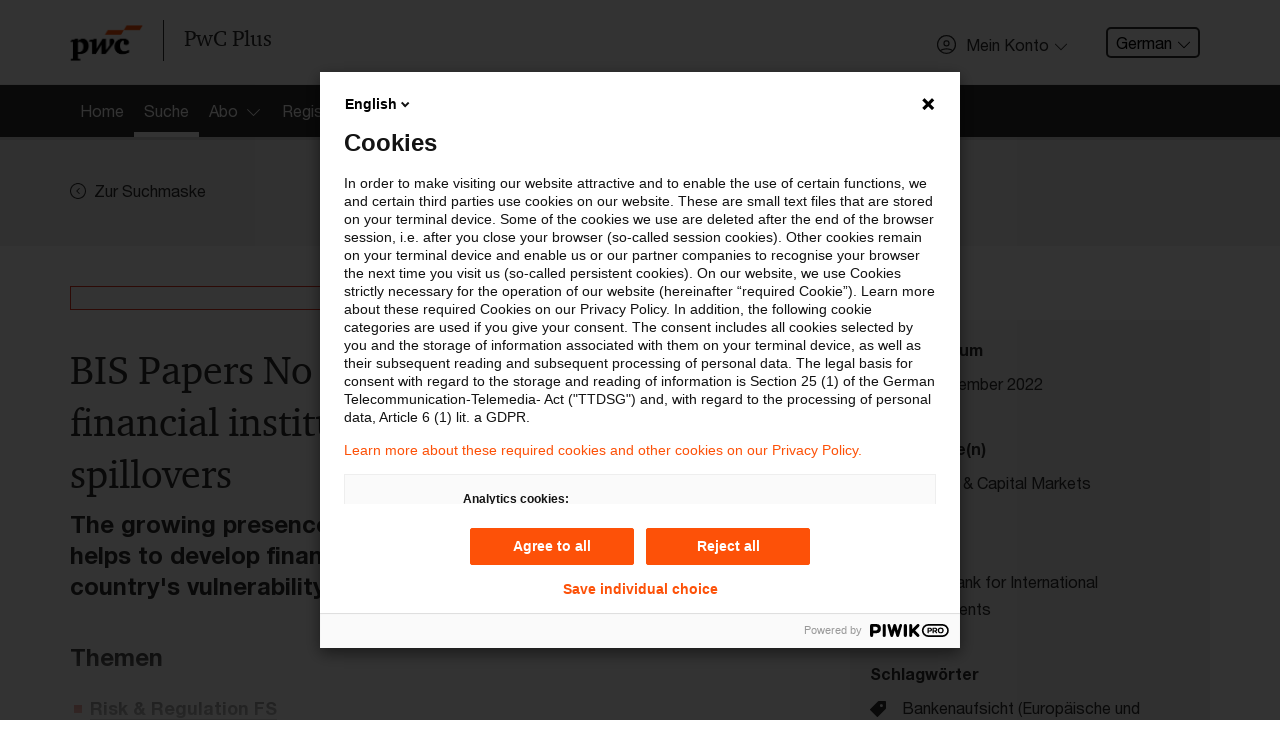

--- FILE ---
content_type: text/html; charset=utf-8
request_url: https://pwcplus.de/de/article/234912/bis-papers-no-129-the-role-of-non-bank-financial-institutions-in-cross-border-spillovers/
body_size: 9273
content:
 <!DOCTYPE html>
<html lang="de" class="page-primary-col--red">
<head>
    <meta charset="UTF-8">
    <meta name="viewport" content="width=device-width, initial-scale=1">
    <meta property="og:locale" content="en_GB" />
	<meta property="article:published_time" content="2022-12-09T10:23:49+01:00" />
	<meta property="article:modified_time" content="2025-12-08T01:30:13+01:00" />
	<title>PwC Plus - BIS Papers No 129: The role of non-bank financial institutions in cross-border spillovers</title>
	<meta property="og:title" content="PwC Plus - BIS Papers No 129: The role of non-bank financial institutions in cross-border spillovers" />
	<meta name="twitter:title" content="PwC Plus - BIS Papers No 129: The role of non-bank financial institutions in cross-border spillovers" />
	<meta name="robots" content="index, follow">
	<meta property="og:site_name" content="PwC Plus" />
	<meta name="description" content="The growing presence of non-bank financial institutions (NBFIs) helps to develop financial markets, yet it can also impact a country&#039;s vulnerability to cross-border spillovers." />
	<meta property="og:description" content="The growing presence of non-bank financial institutions (NBFIs) helps to develop financial markets, yet it can also impact a country&#039;s vulnerability to cross-border spillovers." />
	<meta name="twitter:description" content="The growing presence of non-bank financial institutions (NBFIs) helps to develop financial markets, yet it can also impact a country&#039;s vulnerability to cross-border spillovers." />
	<link rel="canonical" href="https://pwcplus.de/de/article/234912/bis-papers-no-129-the-role-of-non-bank-financial-institutions-in-cross-border-spillovers/" />
	<meta name="twitter:url" content="https://pwcplus.de/de/article/234912/bis-papers-no-129-the-role-of-non-bank-financial-institutions-in-cross-border-spillovers/" />
	<meta property="og:url" content="https://pwcplus.de/de/article/234912/bis-papers-no-129-the-role-of-non-bank-financial-institutions-in-cross-border-spillovers/" />
	<meta property="og:type" content="article" />
	<meta name="author" content="BIS - Bank for International Settlements" />
	<meta property="og:image" content="https://pwcplus.de/social-default-teaser/header.jpg" />
	<meta name="twitter:image" content="https://pwcplus.de/social-default-teaser/header.jpg" />
	<meta name="twitter:card" content="summary" />
	
                <script type="application/ld+json" nonce="ac5c824a89b572865020e3fc4f6743a8">
                    {"@context":"https:\/\/schema.org","@type":"Article","mainEntityOfPage":{"@type":"WebPage","@id":"https:\/\/pwcplus.de\/de\/article\/234912\/bis-papers-no-129-the-role-of-non-bank-financial-institutions-in-cross-border-spillovers\/"},"headline":"BIS Papers No 129: The role of non-bank financial institutions in cross-border spillovers","image":["https:\/\/pwcplus.de\/social-default-teaser\/header.jpg"],"datePublished":"2022-12-09T10:23:49+01:00","dateModified":"2025-12-08T01:30:13+01:00","publisher":{"@type":"Organization","name":"PwC","logo":{"@type":"ImageObject","url":"https:\/\/pwcplus.de\/\/build\/images\/pwc-logo.4f94fb02.png"}}}
                </script>    <style nonce="ac5c824a89b572865020e3fc4f6743a8">
        #svg-sprite {
            position: absolute;
            height: 0;
            width: 0;
        }
    </style>
    <link rel="stylesheet" href="/build/app.3dd8ae94.css" nonce="ac5c824a89b572865020e3fc4f6743a8">    <link rel="icon" type="image/png" href="/favicon2025/favicon-96x96.png" sizes="96x96" />
    <link rel="icon" type="image/svg+xml" href="/favicon2025/favicon.svg" />
    <link rel="shortcut icon" href="/favicon2025/favicon.ico" />
    <link rel="apple-touch-icon" sizes="180x180" href="/favicon2025/apple-touch-icon.png" />
    <meta name="apple-mobile-web-app-title" content="PwC Plus" />
    <link rel="manifest" href="/favicon2025/site.webmanifest" />
    <script defer src="/build/runtime.dad2fc3e.js" nonce="ac5c824a89b572865020e3fc4f6743a8"></script>
<script defer src="/build/828.ace2f1a4.js" nonce="ac5c824a89b572865020e3fc4f6743a8"></script>
<script defer src="/build/app.2c00f3a0.js" nonce="ac5c824a89b572865020e3fc4f6743a8"></script></head>
    <body>
        <svg id="svg-sprite" xmlns="http://www.w3.org/2000/svg" xmlns:xlink="http://www.w3.org/1999/xlink"><defs><symbol viewBox="0 0 72 72" id="icon-avatar"><path d="M36 0a36 36 0 0 0-25.76 61.15l1.49 1.64.11-.1a36 36 0 0 0 48.32 0l.1.09 1.31-1.44A36 36 0 0 0 36 0m0 67.5A31.4 31.4 0 0 1 15.58 60c5.39-3.21 12.69-5 20.42-5s15 1.84 20.42 5A31.4 31.4 0 0 1 36 67.5m23.71-10.78c-6.21-4-14.73-6.3-23.71-6.3s-17.51 2.3-23.71 6.3a31.5 31.5 0 1 1 47.42 0M36 19.77a11.88 11.88 0 1 0 11.88 11.88A11.88 11.88 0 0 0 36 19.77M36 39a7.38 7.38 0 1 1 7.38-7.38A7.39 7.39 0 0 1 36 39" /></symbol><symbol viewBox="0 0 72 72" id="icon-center-map"><path d="M72 36c0-.8-.1-1.5-.1-2.2C70.8 15.7 56.3 1.2 38.2.1 37.5.1 36.8 0 36 0s-1.5.1-2.2.1C15.7 1.3 1.3 15.7.1 33.8c0 .7-.1 1.4-.1 2.2s.1 1.5.1 2.2c1.2 18.1 15.6 32.5 33.6 33.6.8 0 1.5.1 2.2.1s1.5-.1 2.2-.1c18.1-1.2 32.5-15.6 33.6-33.6.2-.7.3-1.4.3-2.2m-4.6-2.2H53.8c-1-8.1-7.4-14.6-15.6-15.6V4.6c15.6 1.2 28.1 13.6 29.2 29.2m-33.6 0h-11c1-5.6 5.4-10 11-11zm0 4.4v11c-5.6-1-10-5.4-11-11zm4.4 0h11c-1 5.6-5.4 10-11 11zm0-4.4v-11c5.6 1 10 5.4 11 11zM33.8 4.6v13.5c-8.1 1-14.6 7.4-15.6 15.6H4.6C5.7 18.2 18.2 5.8 33.8 4.6M4.6 38.2h13.5c1 8.1 7.4 14.6 15.6 15.6v13.6c-15.6-1.1-28-13.5-29.1-29.2m33.6 29.2V53.8c8.1-1 14.6-7.5 15.6-15.6h13.6c-1.1 15.7-13.5 28.1-29.2 29.2" /></symbol><symbol viewBox="0 0 72 72" id="icon-check"><path d="M68.76 10.65 24.54 54.87l-21.3-21.3L0 36.81l24.54 24.54L72 13.89Z" /></symbol><symbol viewBox="0 0 72 72" id="icon-chevron-down"><path d="M68.16 17.07 36 49.23 3.84 17.07a2.25 2.25 0 0 0-3.18 3.18L36 55.59l35.34-35.34a2.25 2.25 0 1 0-3.18-3.18" /></symbol><symbol viewBox="0 0 72 72" id="icon-chevron-left"><path d="M54.93.66a2.25 2.25 0 0 0-3.18 0L16.41 36l35.34 35.34a2.25 2.25 0 1 0 3.18-3.18L22.77 36 54.93 3.84a2.25 2.25 0 0 0 0-3.18" /></symbol><symbol viewBox="0 0 72 72" id="icon-chevron-left-circle"><path d="M42.14 71.44a35.61 35.61 0 0 0 28.74-26.65A36.3 36.3 0 0 0 72 36 36.13 36.13 0 0 0 42.16.56 37 37 0 0 0 36 0a37 37 0 0 0-6.16.56 35.93 35.93 0 0 0 0 70.88A36.5 36.5 0 0 0 36 72a36.5 36.5 0 0 0 6.14-.56M4.5 36A31.5 31.5 0 1 1 36 67.5 31.53 31.53 0 0 1 4.5 36m29.18 0 11-11-3.18-3.18L27.32 36 41.5 50.18 44.68 47z" /></symbol><symbol viewBox="0 0 72 72" id="icon-chevron-right"><path d="M17.07.66a2.25 2.25 0 0 1 3.18 0L55.59 36 20.25 71.34a2.25 2.25 0 0 1-3.18-3.18L49.23 36 17.07 3.84a2.25 2.25 0 0 1 0-3.18" /></symbol><symbol viewBox="0 0 72 72" id="icon-chevron-up"><path d="M3.84 54.93 36 22.77l32.16 32.16a2.25 2.25 0 1 0 3.18-3.18L36 16.41.66 51.75a2.25 2.25 0 1 0 3.18 3.18" /></symbol><symbol viewBox="0 0 20 20" id="icon-close"><path d="M18.824 0 10 8.824 1.177 0 0 1.176 8.824 10 0 18.824 1.177 20 10 11.176 18.824 20 20 18.824 11.177 10 20 1.176z" /></symbol><symbol viewBox="0 0 72 72" id="icon-confirmed"><path d="M67 30.22A31.49 31.49 0 1 1 36 4.5a31.3 31.3 0 0 1 14.78 3.7l3.27-3.29A36 36 0 1 0 72 36a35.7 35.7 0 0 0-1.31-9.53Zm-40.85 1-3.18 3.18 12 12L68 13.21 64.84 10 34.9 40Z" /></symbol><symbol viewBox="0 0 72 72" id="icon-fill-audience"><image xlink:href="[data-uri]" width="72" height="56" transform="translate(0 8)"></image></symbol><symbol viewBox="0 0 72 72" id="icon-fill-calendar"><path d="M67.5 9v11.25h-63V9h9V0h9v9h27V0h9v9Zm-63 20.25h63V67.5A4.51 4.51 0 0 1 63 72H9a4.5 4.5 0 0 1-4.5-4.5ZM49.5 63h9v-9h-9Z" /></symbol><symbol viewBox="0 0 72 72" id="icon-fill-chevron-circle-right"><path d="M36 0C16.1 0 0 16.1 0 36s16.1 36 36 36 36-16.1 36-36S55.9 0 36 0m-.9 51.8c-1.8 1.8-4.6 1.8-6.4 0s-1.8-4.6 0-6.4l9.4-9.4-9.4-9.4c-1.8-1.8-1.8-4.6 0-6.4s4.6-1.8 6.4 0L50.9 36z" /></symbol><symbol viewBox="0 0 72 72" id="icon-fill-chevron-right-circle"><path d="M36 0a36 36 0 1 0 36 36A36 36 0 0 0 36 0m-.87 51.78a4.5 4.5 0 0 1-6.36-6.36L38.19 36l-9.42-9.42a4.5 4.5 0 0 1 6.36-6.36L50.91 36Z" /></symbol><symbol viewBox="0 0 72 72" id="icon-fill-globe"><path d="M72 33.74a36 36 0 0 0-3.56-13.54H57.66a58.4 58.4 0 0 1 2.06 13.54Zm-16.79 4.52h-17V51.8H53a53.7 53.7 0 0 0 2.21-13.54m2.45 13.54h10.78A35.9 35.9 0 0 0 72 38.26H59.72a57.4 57.4 0 0 1-2.06 13.54M14.34 20.2H3.56A35.9 35.9 0 0 0 0 33.74h12.28a57.4 57.4 0 0 1 2.06-13.54m-2.06 18.06H0A36 36 0 0 0 3.56 51.8h10.78a58.4 58.4 0 0 1-2.06-13.54m21.46 31.33V56.31h-13c3.1 7.15 7.76 12.15 13 13.28M19 51.8h14.7V38.26h-17A53.2 53.2 0 0 0 19 51.8m-2.21-18.06h17V20.2H19a53.7 53.7 0 0 0-2.21 13.54m-.95 22.57H6.15a36.1 36.1 0 0 0 19.66 14.32c-4.11-3.15-7.57-8.14-9.97-14.32m10-54.94A36.14 36.14 0 0 0 6.15 15.68h9.69C18.25 9.5 21.7 4.52 25.81 1.37Zm30.32 14.32h9.69A36.1 36.1 0 0 0 46.19 1.37c4.11 3.15 7.56 8.14 9.97 14.32m-17.9 40.62v13.28c5.24-1.13 9.9-6.13 13-13.28Zm0-53.9v13.28h13c-3.1-7.15-7.76-12.15-13-13.28m7.93 68.22a36.14 36.14 0 0 0 19.66-14.31h-9.69c-2.4 6.18-5.86 11.16-9.97 14.31M20.73 15.69h13V2.41c-5.23 1.13-9.89 6.13-13 13.28m17.53 4.51v13.54h17A53.2 53.2 0 0 0 53 20.2Z" /></symbol><symbol viewBox="0 0 72 72" id="icon-fill-infinity-loop"><path d="M54.4 53.6c-5 0-9.8-2.2-13.2-5.9l-.1-.1-5.1-6.4-5.2 6.4c-6.4 7.3-17.6 8-24.9 1.5s-8-17.6-1.5-24.9 17.6-8 24.9-1.5c.5.5 1.1 1 1.5 1.5l.2.2 5 6.3 5.1-6.4c6.4-7.3 17.6-8 24.9-1.6s8 17.6 1.6 24.9c-3.3 3.9-8.2 6-13.2 6m-8.3-10.2c4.1 4.5 11.1 4.9 15.6.8s4.9-11.1.8-15.6-11-4.9-15.5-.8c-.3.3-.6.5-.8.8l-6 7.4zM17.7 24.9c-6.1 0-11.1 4.9-11.1 11S11.5 47 17.6 47c3.1 0 6.1-1.3 8.2-3.7l5.9-7.4-5.9-7.4c-2-2.2-5-3.6-8.1-3.6" /></symbol><symbol viewBox="0 0 72 72" id="icon-fill-letter"><path d="M60.56 72H11.45a4.76 4.76 0 0 1-4.7-4.8V4.8a4.76 4.76 0 0 1 4.7-4.8h49.11a4.75 4.75 0 0 1 4.69 4.8v62.4a4.75 4.75 0 0 1-4.69 4.8M15.75 36h40.5v-9h-40.5Zm0 18h40.5v-9h-40.5Zm0-36h18V9h-18Z" /></symbol><symbol viewBox="0 0 72 72" id="icon-fill-mark"><path d="M36 55.26 10.8 72C9.54 72 9 71.58 9 70.33V5c0-2.74 2.66-5 6.3-5h41.4C60.34 0 63 2.28 63 5v65.33c0 1.25-.54 1.67-1.8 1.67Z" /></symbol><symbol viewBox="0 0 72 72" id="icon-fill-more-horizontal"><path d="M9 27c-5 0-9 4-9 9s4 9 9 9 9-4 9-9-4-9-9-9m27 0c-5 0-9 4-9 9s4 9 9 9 9-4 9-9-4-9-9-9m27 0c-5 0-9 4-9 9s4 9 9 9 9-4 9-9-4-9-9-9" /></symbol><symbol viewBox="0 0 72 72" id="icon-fill-person"><path d="M70.7 58C64.55 49.91 51.32 44.35 36 44.35S7.45 49.91 1.3 58a6.36 6.36 0 0 0 5.08 10.14h59.24A6.36 6.36 0 0 0 70.7 58M36 33.11a14.63 14.63 0 1 0-14.62-14.63A14.62 14.62 0 0 0 36 33.11" /></symbol><symbol viewBox="0 0 72 72" id="icon-fill-purpose"><path d="m35.9 35.9 7.9 31.8 6.4-6.4L60.8 72 72 60.9 61.3 50.2l6.4-6.4z" /><path d="M31.1 0C13.9 0 0 13.9 0 31.1s13.9 31.1 31.1 31.1c1.1 0 2.2-.1 3.2-.2l2.2-.2-2-8-1.6.1c-.7.1-1.3.1-1.8.1C18.5 54 8.2 43.7 8.2 31.1S18.5 8.2 31.1 8.2 54 18.4 54 31.1c0 .6 0 1.2-.1 1.9l-.1 1.6 8 2 .2-2.2c.1-1.2.2-2.3.2-3.3C62.2 13.9 48.3 0 31.1 0" /><path d="M31.1 12.8C21 12.8 12.8 21 12.8 31.1S21 49.4 31.1 49.4h.5l2.5-.1-1.8-7.4h-1.5c-6-.2-10.7-5.1-10.5-11.1s5.1-10.7 11.1-10.5c5.8.1 10.4 4.8 10.5 10.6v1.5l7.3 1.8.1-2.5v-.6c0-10.1-8.1-18.3-18.2-18.3" /></symbol><symbol viewBox="0 0 72 72" id="icon-fill-radio"><path d="M21.6 39.2c-1.8-8 3.3-15.9 11.3-17.6 8-1.8 15.9 3.3 17.6 11.3 1.8 8-3.3 15.9-11.2 17.6-8.1 1.7-16-3.3-17.7-11.3M.9 43.8C-1 35.3.3 26.3 4.5 18.7l2.4-3.8C17.5.2 37.4-4.3 53.3 4.5l3.8 2.4c16.1 11.6 19.7 34.1 8 50.2S31 76.8 14.9 65.2C7.8 60 2.8 52.4.9 43.8m15.5-3.5c2.4 10.8 13.2 17.6 24 15.2s17.6-13.2 15.2-24-13.1-17.6-23.9-15.2c-10.9 2.5-17.7 13.2-15.3 24" /></symbol><symbol viewBox="0 0 72 72" id="icon-fill-tag"><path d="M68.56 0H41a9.6 9.6 0 0 0-5.87 2.43L1 36.57a3.43 3.43 0 0 0 0 4.87L30.56 71a3.43 3.43 0 0 0 4.87 0l34.14-34.15A9.56 9.56 0 0 0 72 31V3.44A3.45 3.45 0 0 0 68.56 0M51.35 27.54a6.89 6.89 0 1 1 6.88-6.89 6.9 6.9 0 0 1-6.88 6.89" /></symbol><symbol viewBox="0 0 72 72" id="icon-filter"><path d="M0 0v18l22.5 13.5 1.8 15.8.5 4.5L27 72h18l2.3-20.3.5-4.5 1.7-15.7L72 18V0zm4.5 15.5v-11h63v11l-.5.3H5zM27 31l-.2-2.2-1.9-1.1-12.3-7.4h47l-12.3 7.4-1.9 1.1L45 31l-1.8 16.2H28.8zm2.3 20.8h13.4L41 67.5H31z" /></symbol><symbol viewBox="0 0 72 72" id="icon-pdf"><path d="M44 36.58c0-4.78-3-8.16-8.92-8.16h-4.93v16.33h4.78c5.81 0 9.07-3.33 9.07-8.17m-11.6-6.11h2.71c3.92 0 6.51 2.05 6.51 6.13s-2.48 6.1-6.62 6.1h-2.6Zm17.44 14.28h-2.25V28.42h8.78v2.07h-6.53v5H55l.33 2h-5.49ZM67.5 9H0v54h72V13.5A4.51 4.51 0 0 0 67.5 9m0 49.5h-63v-45h63ZM19.06 38.15h1.83c3.67 0 6.12-1.67 6.12-5 0-3-2.16-4.73-5.74-4.73h-4.46v16.33h2.25Zm0-7.73h2.1c2.32 0 3.58.95 3.58 2.8 0 2-1.4 2.92-3.74 2.92h-1.94Z" /></symbol><symbol viewBox="0 0 72 72" id="icon-printer"><path d="M21 14.3h30v4.5h4.5v-4.5A4.5 4.5 0 0 0 51 9.8H21a4.5 4.5 0 0 0-4.5 4.5v4.5H21Zm30 25.4H19.5a3 3 0 0 0-3 3v16.5a3 3 0 0 0 3 3h33a3 3 0 0 0 3-3v-15a4.51 4.51 0 0 0-4.5-4.5m0 13.6v4.4H21V44.2h30zm16.5-30h-63A4.5 4.5 0 0 0 0 27.8v25.5h12v-4.5H4.5v-21h63v21H60v4.5h12V27.8a4.5 4.5 0 0 0-4.5-4.5" /></symbol><symbol viewBox="0 0 72 72" id="icon-refresh"><path d="M13.84 19.83 12.72 21v15A29.64 29.64 0 1 0 42.36 6.36v4.5A25.14 25.14 0 1 1 17.22 36V21l-1.13-1.12L17.22 21v-2.47h-4.5V21Zm3.38-1.3V21l8.87 8.88a2.25 2.25 0 1 0 3.19-3.18L15 12.34.66 26.65a2.25 2.25 0 0 0 3.18 3.18L12.72 21v-2.47Z" /></symbol><symbol viewBox="0 0 26 26" id="icon-search"><path d="M10.351 19.949c-5.211 0-9.554-4.344-9.554-9.554C.797 5.184 5.14.841 10.351.841c5.209 0 9.553 4.343 9.553 9.554 0 5.21-4.343 9.554-9.553 9.554m0-17.37a7.783 7.783 0 0 0-7.817 7.816 7.784 7.784 0 0 0 7.817 7.817 7.785 7.785 0 0 0 7.817-7.817 7.784 7.784 0 0 0-7.817-7.816" /><path d="m17.298 16.127 7.643 7.643a.833.833 0 0 1 0 1.215c-.173.174-.521.174-.694.174s-.521 0-.693-.174l-7.643-7.643z" /></symbol><symbol viewBox="0 0 72 72" id="icon-star"><path d="M47.62 43.19 63.75 30.4l-20.57-.86L36 10.24l-7.18 19.3-20.57.86 16.13 12.79L18.85 63 36 51.63 53.15 63ZM36 57.45 18.76 68.91c-4.47 3-6.92 1.17-5.48-4L18.85 45 2.62 32.13c-4.2-3.33-3.25-6.21 2.09-6.44l20.69-.86 7.22-19.41c1.87-5 4.9-5 6.76 0l7.22 19.41 20.69.86c5.35.23 6.28 3.12 2.09 6.44L53.15 45l5.57 19.94c1.44 5.16-1 6.94-5.48 4Z" /></symbol></defs></svg>        <script src="/build/scripts/analytics/public.0903d35b.js" nonce="ac5c824a89b572865020e3fc4f6743a8"></script>
        
        <div class="page-header">
            <header class="menu-bar-wrapper">
                <div class="menu-bar">
                    <div class="container">
                        <div class="row">
                            <div class="col-md-12">
                                <div class="page-header-wrapper">
                                    <div class="menu-bar-left">
                                        <div class="page-header-branding">
                                            <a class="page-header-logo" href="/" aria-label="PwC homepage">
                                                <img src="/build/images/pwc-logo.4f94fb02.png" alt="PwC logo" class="logo">
                                                <span>PwC Plus</span>
                                            </a>
                                        </div>
                                    </div>
                                    <div class="menu-bar-right">
                                        <ul class="menu-additional">
                                            <li class="menu-additional-item hidden-xs">
                        <div class="profile-access">
                            <button class="btn btn--profile-access" type="button" data-toggle="modal" data-target="#profile-access-modal"><svg class="icon icon-left" aria-hidden="true"><use xlink:href="#icon-avatar"></use></svg><span class="btn--label">Mein Konto</span><svg class="icon icon-right" aria-hidden="true"><use xlink:href="#icon-chevron-down"></use></svg></button>
                        </div>
                    </li>
            <li class="menu-additional-item hidden-xs">
                <div class="dropdown language-selector">
                    <button class="dropdown-toggle" type="button">German<svg class="icon icon-right" aria-hidden="true"><use xlink:href="#icon-chevron-down"></use></svg></button>
                    <div class="dropdown-menu">
                        <a href="/de/article/234912/bis-papers-no-129-the-role-of-non-bank-financial-institutions-in-cross-border-spillovers/" class="dropdown-item is-active">German</a><a href="/en/article/234912/bis-papers-no-129-the-role-of-non-bank-financial-institutions-in-cross-border-spillovers/" class="dropdown-item">English</a>
                    </div>
                </div>
            </li>
                                        </ul>
                                    </div>
                                </div>
                            </div>
                        </div>
                    </div>
                </div>
                <div>
                    <div id="profile-access-modal" class="profile-access-modal" role="dialog" aria-hidden="false">
                        <div class="profile-access-modal-content myaccount-benefits">
                            <div class="container">
                                <div class="row">
                                    <div class="col-sm-12">
                                        <div class="profile-access-modal-header">
                                            <h3 class="profile-access-modal-title">Willkommen bei PwC Plus</h3>
                                        </div>
                                        <div class="profile-access-modal-body">
                                            <div class="row">
                                                <div class="col-md-6 col-xs-12 myaccount-login">
                                                    <a class="btn btn--outline" href="/de/mein-konto/login/">Einloggen</a>
                                                    <span>oder</span>
                                                    <a class="btn btn--primary" href="/de/registrierung/">Registrieren</a>
                                                </div>
                                            </div>
                                            <div class="row">
                                                <h5 class="col-md-12 myaccount-benefits-heading">
                                                    Einloggen oder Registrieren um Zugriff auf aktuelle Informationen für die Finanzbranche, ausgewählte andere Industrien sowie branchenübergreifend für Rechnungslegung und Steuern zu erhalten
                                                </h5>
                                            </div>
                                            <ul class="row myaccount-benefits-list">
                                            
                                            </ul>
                                        </div>
                                    </div>
                                </div>
                            </div>
                        </div>
                    </div>
                </div>
                
                <section class="page-section  page-section--no-pad">
                    <nav>
                        <div class="parsys sectionpar">
                            <div class="explorerbar section">
                                <div class="explore-nav">
                                    <div class="container explore-nav-bar">
                                        <div class="explore-nav-wrapper">
                                            <div class="explore-nav-tab">
                                                <ul class="explore-nav-tab-list">
                                                    <li class="explore-nav-tab-list-item"><a href="/"><span>Home</span></a></li><li class="explore-nav-tab-list-item"><a href="/de/suche/" class="is-active"><span>Suche</span></a></li><li class="explore-nav-tab-list-item"><a href="#explore-nav-panel--3" data-toggle="modal"><span>Abo</span><span class="explore-nav-icon"></span></a></li><li class="explore-nav-tab-list-item"><a href="/de/registrierung/"><span>Registrierung</span></a></li>
                                                </ul>
                                            </div>
                                        </div>
                                    </div>

                                    <div class="explore-nav-panels">
                                        <div class="explore-nav-panel" id="explore-nav-panel--3">
                            <div class="container">
                                <div class="row">
                                    <div class="col-xs-12 col-sm-6 col-md-4">
                                        <ul><li><a href="/de/abonnement/">Startseite Abo </a></li><li><a href="/de/abo/ueber-pwc-plus/" title="Über PwC Plus">Über PwC Plus</a></li><li><a href="/de/abo/leistungen-angebote/" title="Leistungen &amp; Angebote">Leistungen &amp; Angebote</a></li></ul>
                                    </div>
                                </div>
                            </div>
                        </div>

                                    </div>
                                </div>
                            </div>
                        </div>
                    </nav>
                </section>
            </header>
        </div>
            <div class="page-container" role="main">
                <section class="page-section page-section-col--contrast-lower">
                <div class="parsys sectionpar">
                    <div class="container">
                        <div class="row">
                            <div class="col">
                                <a class="btn-link " href="/de/suche/"><svg class="icon icon-left" aria-hidden="true"><use xlink:href="#icon-chevron-left-circle"></use></svg><span class="btn--label">Zur Suchmaske</span></a>
                            </div>
                            
                        </div>
                    </div>
                </div>
            </section>

            
<section class="page-section">
    <div class="parsys sectionpar">
        <div class="container">
            <div class="row">
                <div class="col-md-8">
                    <div class="nobg parbase section text">
                        <div class="text-component">
                            <h1><p class="badge badge--block">archiviert</p>BIS Papers No 129: The role of non-bank financial institutions in cross-border spillovers</h1>
                            <p class="lead">The growing presence of non-bank financial institutions (NBFIs) helps to develop financial markets, yet it can also impact a country&#039;s vulnerability to cross-border spillovers.</p>
                            
                            
                            
                            
                            
                            
                            <h4>Themen</h4>
                <ul>
                    <li><a href="/de/suche/?p_category=17&amp;p_order_by="><i class="fa fa-arrow-circle-right"></i>Risk & Regulation FS</a></li>
                </ul>
            
                            
                            
                        </div>
    <div class="parbase section">
        <div class="secret-wall">
            <div class="secret-wall-panel">
                <h4 class="secret-wall-heading">Weiterlesen mit einem PwC Plus-Abonnement</h4>
                <ul class="row myaccount-benefits-list">
                    <li class="col-md-6"><svg class="icon" aria-hidden="true"><use xlink:href="#icon-confirmed"></use></svg><span>qualitätsgesicherte Quellen</span></li><li class="col-md-6"><svg class="icon" aria-hidden="true"><use xlink:href="#icon-confirmed"></use></svg><span>tägliche Updates</span></li><li class="col-md-6"><svg class="icon" aria-hidden="true"><use xlink:href="#icon-confirmed"></use></svg><span>vollständige Filterfunktion von Artikeln</span></li><li class="col-md-6"><svg class="icon" aria-hidden="true"><use xlink:href="#icon-confirmed"></use></svg><span>Verteilung via anpassbarem Alert</span></li>
                </ul>
                <div class="row py-4">
            <div class="col">
                <p class="text-left">
                    <a class="btn btn--outline" href="/de/abo/30-tage-kostenlos-und-unverbindlich-testen/">Jetzt 30 Tage kostenlos testen</a>
                </p>
            </div>
            <div class="col">
                <p class="text-left">
                    <a class="btn btn--outline" href="/de/registrierung/">Für den kostenfreien PwC Plus-Account registrieren</a>
                </p>
            </div></div><div class="row">
            <div class="col">
                <p class="text-left">
                    <a class="btn btn--outline" href="/de/mein-konto/login/?returnTo=%2Fde%2Farticle%2F234912%2Fbis-papers-no-129-the-role-of-non-bank-financial-institutions-in-cross-border-spillovers%2F">Loggen Sie sich ein, um den Artikel zu sehen</a>
                </p>
            </div></div>
                
        <div class="row py-2">
            <div class="col">
                <p class="text-center"><a href="/de/abo/ueber-pwc-plus/">Mehr Informationen über PwC Plus</a></p>
            </div>
        </div>
            </div>
        </div>
    </div>
                    </div>
                </div>
                <div class="col-md-4 mt-4 mt-md-0">
                    <div class="parbase section">
                        <aside class="article-supplemental">
                            
                            <h2 class="article-supplemental-heading">Metadaten</h2>
                            <div class="article-meta">
                                <h4 class="article-meta-heading">Originaldatum</h4>
                                <p class="article-meta-abstract"><svg class="icon" aria-hidden="true"><use xlink:href="#icon-fill-calendar"></use></svg> <time datetime="2022-12-08T00:00:00" data-pubtime="20221208040000"> 08. Dezember 2022</time></p>
                            </div>
                            
                            <div class="article-meta">
                        <h3 class="article-meta-heading">FS-Branche(n)</h3>
                        <ul class="article-meta-list"><li><a href="/de/suche/?p_archive=1&amp;p_order_by=&amp;p_branches%5B%5D=1"><svg class="icon" aria-hidden="true"><use xlink:href="#icon-fill-audience"></use></svg> <span>Banking & Capital Markets</span></a></li></ul>
                    </div>
                            
                            
                            
            <div class="article-meta">
                <h3 class="article-meta-heading">Verfasser</h3>
                <ul class="article-meta-list"><li><a href="/de/suche/?p_issuingbody=2&amp;p_order_by="><svg class="icon" aria-hidden="true"><use xlink:href="#icon-fill-person"></use></svg><span>BIS - Bank for International Settlements</span></a></li></ul>
            </div>
                            <div class="article-meta d-print-hidden">
                        <h3 class="article-meta-heading">Schlagwörter</h3>
                        <ul class="article-meta-list"><li><a href="/de/suche/?p_archive=1&amp;p_order_by=&amp;p_keywords%5B%5D=50"><svg class="icon" aria-hidden="true"><use xlink:href="#icon-fill-tag"></use></svg><span> Bankenaufsicht (Europäische und Internationale Organisationen)</span></a></li><li><a href="/de/suche/?p_archive=1&amp;p_order_by=&amp;p_keywords%5B%5D=198"><svg class="icon" aria-hidden="true"><use xlink:href="#icon-fill-tag"></use></svg><span> Finanzmarkt</span></a></li><li><a href="/de/suche/?p_archive=1&amp;p_order_by=&amp;p_keywords%5B%5D=425"><svg class="icon" aria-hidden="true"><use xlink:href="#icon-fill-tag"></use></svg><span> Liquidität</span></a></li><li><a href="/de/suche/?p_archive=1&amp;p_order_by=&amp;p_keywords%5B%5D=8419"><svg class="icon" aria-hidden="true"><use xlink:href="#icon-fill-tag"></use></svg><span> Non-Bank Financial Intermediation (NBFI)</span></a></li><li><a href="/de/suche/?p_archive=1&amp;p_order_by=&amp;p_keywords%5B%5D=1057"><svg class="icon" aria-hidden="true"><use xlink:href="#icon-fill-tag"></use></svg><span> Risk Management Banking</span></a></li><li><a href="/de/suche/?p_archive=1&amp;p_order_by=&amp;p_keywords%5B%5D=600"><svg class="icon" aria-hidden="true"><use xlink:href="#icon-fill-tag"></use></svg><span> Swaps</span></a></li></ul>
                    </div>

                        </aside>
                    </div>
                    
                    <div class="parbase section">
                    <aside class="article-supplemental">
                        <h2 class="article-supplemental-heading">Diese Seite</h2>
                        
                        <div class="article-share">
                            <h3 class="article-share-heading">weiterempfehlen</h3>
                            <div class="article-share-social">
                                <a rel="noopener noreferer" class="article-share-social-link" href="https://www.linkedin.com/shareArticle?mini=true&url=https%3A%2F%2Fpwcplus.de%2Fde%2Farticle%2F234912%2Fbis-papers-no-129-the-role-of-non-bank-financial-institutions-in-cross-border-spillovers%2F&title=BIS+Papers+No+129%3A+The+role+of+non-bank+financial+institutions+in+cross-border+spillovers&summary=&source=" target="_blank" title="Linkedin"><img src="/build/images/follow-linkedin.ea71538b.png" alt="" /><span>LinkedIn</span></a><a rel="noopener noreferer" class="article-share-social-link" href="https://www.xing.com/social_plugins/share/new?sc_p=xing-share&h=1&url=https%3A%2F%2Fpwcplus.de%2Fde%2Farticle%2F234912%2Fbis-papers-no-129-the-role-of-non-bank-financial-institutions-in-cross-border-spillovers%2F&title=BIS Papers No 129: The role of non-bank financial institutions in cross-border spillovers" target="_blank" title="Xing"><img src="/build/images/icon-share-xing.ef3d9dab.png" alt="" /><span>Xing</span></a><a rel="noopener noreferer" class="article-share-social-link" href="mailto:?subject=Seite%20empfehlen%3A%20BIS%20Papers%20No%20129%3A%20The%20role%20of%20non-bank%20financial%20institutions%20in%20cross-border%20spillovers&body=Link auf die Seite:%0Ahttps%3A%2F%2Fpwcplus.de%2Fde%2Farticle%2F234912%2Fbis-papers-no-129-the-role-of-non-bank-financial-institutions-in-cross-border-spillovers%2F" target="_blank" title=""><img src="/build/images/icon-share-mail.a7480426.png" alt=""><span>E-Mail</span></a>
                            </div>
                        </div>
                        
                    </aside>
                </div>
                </div>
            </div>
        </div>
    </div>
</section><section class="page-section page-section-col--contrast-lower">
                <div class="parsys sectionpar">
                    <div class="container">
                        <div class="row">
                            <div class="col">
                                <a class="btn-link " href="/de/suche/"><svg class="icon icon-left" aria-hidden="true"><use xlink:href="#icon-chevron-left-circle"></use></svg><span class="btn--label">Zur Suchmaske</span></a>
                            </div>
                            <div class="col text-right"><span class="btn-link" data-jumper="body"><span class="btn--label">Zum Anfang</span><svg class="icon icon-right" aria-hidden="true"><use xlink:href="#icon-chevron-up"></use></svg></span></div>
                        </div>
                    </div>
                </div>
            </section>

            
                
            <section class="page-section social-follow-wrapper page-section--no-pad">
                <div class="parsys sectionpar">
                    <div class="social-follow">
                        <h2 class="social-follow-heading">Follow us</h2>
                        <a class="social-follow-link" href="https://www.linkedin.com/company/pwc-deutschland" rel="external noopener" target="_blank" title="Linkedin Follow"><img src="/build/images/follow-linkedin.ea71538b.png" alt="Linkedin Icon" /><span>LinkedIn</span></a>
                        <a class="social-follow-link" href="https://www.xing.com/pages/pwcdeutschland" rel="external noopener" target="_blank" title="Xing Follow"><img src="/build/images/icon-share-xing.ef3d9dab.png" alt="Xing Icon" /><span>Xing</span></a>
                        <a class="social-follow-link" href="https://www.youtube.com/user/pwcde" rel="external noopener" target="_blank" title="Youtube Follow"><img src="/build/images/follow-youtube.c4c1fb0a.png" alt="Youtube Icon" /><span>YouTube</span></a>
                        <a class="social-follow-link" href="https://www.instagram.com/pwc_de" rel="external noopener" target="_blank" title="Instagram Follow"><img src="/build/images/follow-instagram.41bed44d.png" alt="Instagram Icon" /><span>Instagram</span></a>
                    </div>
                </div>
            </section>

            <section class="page-section global-footer-wrapper">
                <div class="global-footer">
                    <div class="container">
                        <div class="row">
                            <div class="col-12">
                                <div class="global-footer-nav">
                                    <a class="global-footer-nav-link" href="/de/faq/">FAQ/Feedback</a>
                                </div>
                            </div>
                        </div>

                        <div class="row">
                            <div class="col-12">
                                <div class="global-footer-disclaimer">
                                    <div class="row">
                                        <div class="col-md-8 global-footer-disclaimer-text">
                                            <a href="/" class="global-footer-logo" aria-label="PwC homepage">
                                                <img src="/build/images/pwc-logo.4f94fb02.png" alt="PwC logo" class="logo">
                                            </a>
                                                <p>©&nbsp;2017  - 2026 PwC. All rights reserved. PwC refers to the PwC network and/or one or more of its member firms, each of which is a separate legal entity. Please see <a target="_blank" href="https://www.pwc.com/structure" class="underline">www.pwc.com/structure</a> for further details. Portions of this program may use third-party open source components governed by the respective <a href="/open-source-license-terms" class="underline">open source license terms</a>.</p>
                                                <p>This website contains copyright material of the IFRS® Foundation in respect of which all rights are reserved. Reproduced by PwC with the permission of the IFRS Foundation. No permission granted to third parties to reproduce or distribute. For full access to IFRS Standards and the work of the IFRS Foundation please visit <a href="http://www.ifrs.org">www.ifrs.org</a>.</p>
                                                <ul class="global-footer-disclaimer-links">
                                                    <li><a class="" href="/de/impressum/">Impressum</a></li><li><a class="" href="/de/rechtliche-hinweise/">Rechtliche Hinweise</a></li><li><a class="" href="/de/datenschutzerklaerung/">Datenschutzerklärung</a></li><li><a class="" href="/open-source-license-terms">Open-Source License Terms</a></li><li><div id="ppms_cm_privacy_settings" class="ppms_cm_privacy_settings_widget" data-editor-centralize="true" data-main-container="true" data-root="true"><button class="ppms_cm_privacy_settings_button_show" id="ppms_cm_privacy_settings_button">Cookie-Einstellungen</button></div></li>
                                                </ul>
                                        </div>
                                    </div>
                                </div>
                            </div>
                        </div>

                    </div>
                </div>
            </section>
            </div>    <script type="text/javascript" src="/_Incapsula_Resource?SWJIYLWA=719d34d31c8e3a6e6fffd425f7e032f3&ns=2&cb=1286401241" async nonce="ac5c824a89b572865020e3fc4f6743a8"></script></body>
</html>


--- FILE ---
content_type: application/javascript; charset=utf-8
request_url: https://pwcplus.de/build/scripts/analytics/public.0903d35b.js
body_size: -97
content:
window.dataLayer=window.dataLayer||[],dataLayer.push({user_status:"public"}),function(e,t,a,s){e[a]=e[a]||[],e[a].push({start:(new Date).getTime(),event:"stg.start"});var r=t.getElementsByTagName("script")[0],i=t.createElement("script");var n=(e.location.href.match("stg_debug")||t.cookie.match("stg_debug"))&&!e.location.href.match("stg_disable_debug");!function(e,a,s){var r="";if(s){var i=new Date;i.setTime(i.getTime()+24*s*60*60*1e3),r="; expires="+i.toUTCString()}t.cookie=e+"="+a+r+"; path=/; Secure"}("stg_debug",n?1:"",n?14:-1);var c=[];c.push("use_secure_cookies"),n&&c.push("stg_debug");var o=c.length>0?"?"+c.join("&"):"";i.async=!0,i.src="//pwc.piwik.pro/containers/4d318f7e-951f-4d69-b1f2-0bbb9c5644bf.js"+o,r.parentNode.insertBefore(i,r),function(t,s,r){t[s]=t[s]||{};for(var i=0;i<r.length;i++)!function(r){t[s][r]=t[s][r]||{},t[s][r].api=t[s][r].api||function(){var t=[].slice.call(arguments,0);"string"==typeof t[0]&&e[a].push({event:s+"."+r+":"+t[0],parameters:[].slice.call(arguments,1)})}}(r[i])}(e,"ppms",["tm","cm"])}(window,document,"dataLayer");